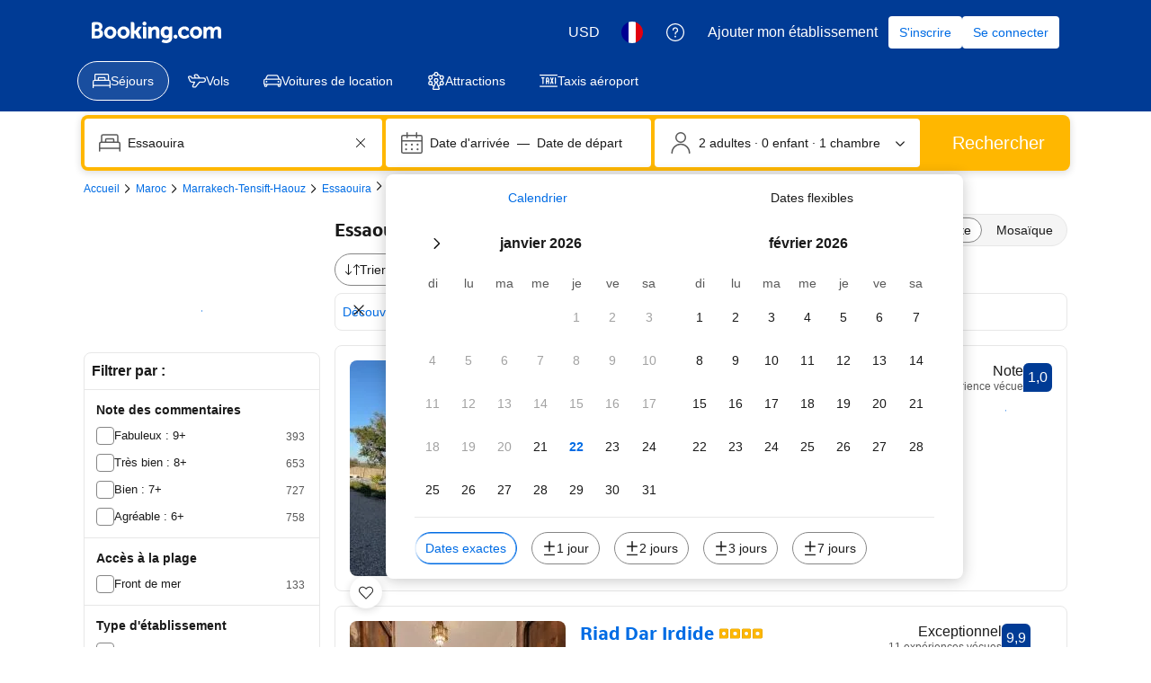

--- FILE ---
content_type: text/html; charset=UTF-8
request_url: https://www.booking.com/searchresults.fr.html?city=-32532&aid=2333404&no_rooms=1&group_adults=2
body_size: 1820
content:
<!DOCTYPE html>
<html lang="en">
<head>
    <meta charset="utf-8">
    <meta name="viewport" content="width=device-width, initial-scale=1">
    <title></title>
    <style>
        body {
            font-family: "Arial";
        }
    </style>
    <script type="text/javascript">
    window.awsWafCookieDomainList = ['booking.com'];
    window.gokuProps = {
"key":"AQIDAHjcYu/GjX+QlghicBgQ/7bFaQZ+m5FKCMDnO+vTbNg96AH8rhIMJ+z/0ZlnwNGCUsFTAAAAfjB8BgkqhkiG9w0BBwagbzBtAgEAMGgGCSqGSIb3DQEHATAeBglghkgBZQMEAS4wEQQM0xF1depSHZO07bzbAgEQgDtkDWjfu/iA1FFovrm1DbICsUAV04yfVyp7MT61DYp7EWM6jDnLUg9RkBp27QieKrX3EpH4gWzcP8WQoA==",
          "iv":"D549ywFERwAAAgg0",
          "context":"X4vkWveo09f5tSkZwXx9gKGI7W2uzc4BTPn02AF0eWCbf0NPmsIgcd8LmmRQ8D0wQvmb/PAdxJYMtGnFNnVQG3O5R+TYtHPiVBzHIswECAz9X1A2y/Dms2srvqUD8JfHvKVuMqahWd3ijutmJzmenZ5NtL/7A9EX5A2q3/yZtzQW+kpwtPf+F15jgPNMlBpeQB+JLYpmXV6Ql86eqg9/MLeqwb+X77KBMiTPwoIUatu2ktuo2Y8XZ/sNeyUn2J8JhSLp9PZ642mrwtAlk8FXChj8KdPWmn/mLGL3JXqw8kQJY4O8M3Po/Ek1rVQBk8TBjgtkwYThj1yQtfHm6AAN89wDfFwKNqc7Z3Xa4vmjjLCqtfWu/Ghvjg=="
};
    </script>
    <script src="https://d8c14d4960ca.337f8b16.us-east-2.token.awswaf.com/d8c14d4960ca/a18a4859af9c/f81f84a03d17/challenge.js"></script>
</head>
<body>
    <div id="challenge-container"></div>
    <script type="text/javascript">
        AwsWafIntegration.saveReferrer();
        AwsWafIntegration.checkForceRefresh().then((forceRefresh) => {
            if (forceRefresh) {
                AwsWafIntegration.forceRefreshToken().then(() => {
                    window.location.reload(true);
                });
            } else {
                AwsWafIntegration.getToken().then(() => {
                    window.location.reload(true);
                });
            }
        });
    </script>
    <noscript>
        <h1>JavaScript is disabled</h1>
        In order to continue, we need to verify that you're not a robot.
        This requires JavaScript. Enable JavaScript and then reload the page.
    </noscript>
</body>
</html>

--- FILE ---
content_type: application/javascript
request_url: https://cdn.cookielaw.org/consent/3ea94870-d4b1-483a-b1d2-faf1d982bb31/OtAutoBlock.js
body_size: 2540
content:
(function(){function q(a){var c=[],b=[],e=function(f){for(var g={},h=0;h<u.length;h++){var d=u[h];if(d.Tag===f){g=d;break}var l=void 0,k=d.Tag;var C=(k=-1!==k.indexOf("http:")?k.replace("http:",""):k.replace("https:",""),-1!==(l=k.indexOf("?"))?k.replace(k.substring(l),""):k);if(f&&(-1!==f.indexOf(C)||-1!==d.Tag.indexOf(f))){g=d;break}}return g}(a);return e.CategoryId&&(c=e.CategoryId),e.Vendor&&(b=e.Vendor.split(":")),!e.Tag&&D&&(b=c=function(f){var g=[],h=function(d){var l=document.createElement("a");
return l.href=d,-1!==(d=l.hostname.split(".")).indexOf("www")||2<d.length?d.slice(1).join("."):l.hostname}(f);return g=v.some(function(d){return d===h})?["C0004"]:g}(a)),{categoryIds:c,vsCatIds:b}}function w(a){return!a||!a.length||(a&&window.OptanonActiveGroups?a.every(function(c){return-1!==window.OptanonActiveGroups.indexOf(","+c+",")}):void 0)}function m(a,c){void 0===c&&(c=null);var b=window,e=b.OneTrust&&b.OneTrust.IsVendorServiceEnabled;b=e&&b.OneTrust.IsVendorServiceEnabled();return"Categories"===
r||"All"===r&&e&&!b?w(a):("Vendors"===r||"All"===r&&e&&b)&&w(c)}function n(a){a=a.getAttribute("class")||"";return-1!==a.indexOf("optanon-category")||-1!==a.indexOf("ot-vscat")}function p(a){return a.hasAttribute("data-ot-ignore")}function x(a,c,b){void 0===b&&(b=null);var e=a.join("-"),f=b&&b.join("-"),g=c.getAttribute("class")||"",h="",d=!1;a&&a.length&&-1===g.indexOf("optanon-category-"+e)&&(h=("optanon-category-"+e).trim(),d=!0);b&&b.length&&-1===g.indexOf("ot-vscat-"+f)&&(h+=" "+("ot-vscat-"+
f).trim(),d=!0);d&&c.setAttribute("class",h+" "+g)}function y(a,c,b){void 0===b&&(b=null);var e;a=a.join("-");b=b&&b.join("-");return-1===c.indexOf("optanon-category-"+a)&&(e=("optanon-category-"+a).trim()),-1===c.indexOf("ot-vscat-"+b)&&(e+=" "+("ot-vscat-"+b).trim()),e+" "+c}function z(a){var c,b=q(a.src||"");(b.categoryIds.length||b.vsCatIds.length)&&(x(b.categoryIds,a,b.vsCatIds),m(b.categoryIds,b.vsCatIds)||(a.type="text/plain"),a.addEventListener("beforescriptexecute",c=function(e){"text/plain"===
a.getAttribute("type")&&e.preventDefault();a.removeEventListener("beforescriptexecute",c)}))}function A(a){var c=a.src||"",b=q(c);(b.categoryIds.length||b.vsCatIds.length)&&(x(b.categoryIds,a,b.vsCatIds),m(b.categoryIds,b.vsCatIds)||(a.removeAttribute("src"),a.setAttribute("data-src",c)))}var u=JSON.parse('[{"Tag":"https://www.youtube.com/s/player/03dbdfab/player_ias.vflset/nl_NL/embed.js","CategoryId":["C0004"],"Vendor":null},{"Tag":"https://www.googletagmanager.com/gtm.js","CategoryId":["C0002","C0004"],"Vendor":null},{"Tag":"https://www.youtube.com/s/player/2f1832d2/player_ias.vflset/nl_NL/remote.js","CategoryId":["C0004"],"Vendor":null},{"Tag":"https://sc-static.net/scevent.min.js","CategoryId":["C0004"],"Vendor":null},{"Tag":"https://gum.criteo.com/sid/json","CategoryId":["C0004"],"Vendor":null},{"Tag":"https://www.youtube.com/generate_204","CategoryId":["C0004"],"Vendor":null},{"Tag":"https://securepubads.g.doubleclick.net/tag/js/gpt.js","CategoryId":["C0004"],"Vendor":null},{"Tag":"https://www.youtube.com/embed/","CategoryId":["C0004"],"Vendor":null},{"Tag":"https://s3.amazonaws.com/ki.js/54141/bOq.js","CategoryId":["C0002"],"Vendor":null},{"Tag":"https://s.pinimg.com/ct/lib/","CategoryId":["C0004"],"Vendor":null},{"Tag":"https://td.doubleclick.net/td/rul/481216654","CategoryId":["C0004"],"Vendor":null},{"Tag":"https://s.pinimg.com/ct/lib/main.7d8116bd.js","CategoryId":["C0004"],"Vendor":null},{"Tag":"https://guides.criteotilt.com/onetag/s2s/","CategoryId":["C0004"],"Vendor":null},{"Tag":"https://px.ads.linkedin.com/collect","CategoryId":["C0004"],"Vendor":null},{"Tag":"https://www.google-analytics.com/plugins/ua/ecommerce.js","CategoryId":["C0002"],"Vendor":null},{"Tag":"https://www.google-analytics.com/plugins/ua/ec.js","CategoryId":["C0002","C0004"],"Vendor":null},{"Tag":"https://td.doubleclick.net/td/rul/1070314322","CategoryId":["C0004"],"Vendor":null},{"Tag":"https://tr.snapchat.com/cm/s","CategoryId":["C0004"],"Vendor":null},{"Tag":"https://www.googletagmanager.com/gtag/destination","CategoryId":["C0004"],"Vendor":null},{"Tag":"https://bat.bing.com/action/0","CategoryId":["C0004"],"Vendor":null},{"Tag":"https://td.doubleclick.net/td/fls/rul/activityi","CategoryId":["C0004"],"Vendor":null},{"Tag":"https://connect.facebook.net/en_US/fbevents.js","CategoryId":["C0004"],"Vendor":null},{"Tag":"https://bat.bing.com/bat.js","CategoryId":["C0002","C0004"],"Vendor":null},{"Tag":"https://stats.g.doubleclick.net/j/collect","CategoryId":["C0004"],"Vendor":null},{"Tag":"https://x.bidswitch.net/sync","CategoryId":["C0004"],"Vendor":null},{"Tag":"https://www.youtube.com/s/player/2f1832d2/www-player.css","CategoryId":["C0004"],"Vendor":null},{"Tag":"https://www.youtube.com/s/player/2f1832d2/player_ias.vflset/nl_NL/base.js","CategoryId":["C0004"],"Vendor":null},{"Tag":"https://www.youtube.com/s/player/03dbdfab/player_ias.vflset/nl_NL/remote.js","CategoryId":["C0004"],"Vendor":null},{"Tag":"https://www.youtube.com/embed/YJbVKRCE3lQ","CategoryId":["C0004"],"Vendor":null},{"Tag":"https://tr.snapchat.com/config/com/54f04dd9-4d34-47ee-87a6-989713215c80.js","CategoryId":["C0004"],"Vendor":null},{"Tag":"https://s.yimg.jp/images/listing/tool/cv/ytag.js","CategoryId":["C0004"],"Vendor":null},{"Tag":"https://www.google-analytics.com/analytics.js","CategoryId":["C0002","C0004"],"Vendor":null},{"Tag":"https://cdn.pdst.fm/ping.min.js","CategoryId":["C0002"],"Vendor":null},{"Tag":"https://bat.bing.com/p/action/15005356.js","CategoryId":["C0004"],"Vendor":null},{"Tag":"https://ct.pinterest.com/user/","CategoryId":["C0004"],"Vendor":null},{"Tag":"https://connect.facebook.net/signals/config/","CategoryId":["C0004"],"Vendor":null},{"Tag":"https://cm.g.doubleclick.net/pixel","CategoryId":["C0004"],"Vendor":null},{"Tag":"https://gtp-mktg.booking.com/g/collect?","CategoryId":["C0002"],"Vendor":null},{"Tag":"https://gtp-mktg.booking.com/g/collect","CategoryId":["C0004"],"Vendor":null},{"Tag":"https://ct.pinterest.com/v3/","CategoryId":["C0004"],"Vendor":null},{"Tag":"https://www.youtube.com/s/player/2f1832d2/player_ias.vflset/nl_NL/embed.js","CategoryId":["C0004"],"Vendor":null},{"Tag":"https://pixel.tapad.com/idsync/ex/push","CategoryId":["C0004"],"Vendor":null},{"Tag":"https://ct.pinterest.com/ct.html","CategoryId":["C0004"],"Vendor":null},{"Tag":"https://td.doubleclick.net/td/rul/988382855","CategoryId":["C0004"],"Vendor":null},{"Tag":"https://www.linkedin.com/px/li_sync","CategoryId":["C0004"],"Vendor":null},{"Tag":"https://q-xx.bstatic.com/psb/capla/static/js/client.722620de.js","CategoryId":["C0004"],"Vendor":null},{"Tag":"https://www.youtube.com/s/player/2f1832d2/www-embed-player.vflset/www-embed-player.js","CategoryId":["C0004"],"Vendor":null},{"Tag":"https://open.spotify.com/embed","CategoryId":["C0004"],"Vendor":null},{"Tag":"https://googleads.g.doubleclick.net/pagead/viewthroughconversion/","CategoryId":["C0004"],"Vendor":null},{"Tag":"https://creativecdn.com/tags","CategoryId":["C0004"],"Vendor":null},{"Tag":"https://www.surveygizmo.eu/runtimejs/intercept/intercept.js","CategoryId":["C0002"],"Vendor":null},{"Tag":"https://appleid.apple.com/auth/authorize","CategoryId":["C0004"],"Vendor":null},{"Tag":"https://www.youtube.com/youtubei/v1/log_event","CategoryId":["C0004"],"Vendor":null},{"Tag":"https://snap.licdn.com/li.lms-analytics/insight.min.js","CategoryId":["C0002"],"Vendor":null},{"Tag":"https://www.youtube.com/s/player/03dbdfab/player_ias.vflset/nl_NL/base.js","CategoryId":["C0004"],"Vendor":null},{"Tag":"https://ib.adnxs.com/getuid","CategoryId":["C0004"],"Vendor":null},{"Tag":"https://dynamic.criteo.com/js/ld/ld.js","CategoryId":["C0004"],"Vendor":null},{"Tag":"https://www.youtube.com/embed/sAr-e2cmLJ8","CategoryId":["C0004"],"Vendor":null},{"Tag":"https://ib.adnxs.com/setuid","CategoryId":["C0004"],"Vendor":null},{"Tag":"https://www.youtube.com/s/player/03dbdfab/www-player.css","CategoryId":["C0004"],"Vendor":null},{"Tag":"https://tr.snapchat.com/hm","CategoryId":["C0004"],"Vendor":null},{"Tag":"https://x.bidswitch.net/ul_cb/sync","CategoryId":["C0004"],"Vendor":null},{"Tag":"https://www.googletagmanager.com/gtag/js","CategoryId":["C0002"],"Vendor":null},{"Tag":"https://bat.bing.com/actionp/0","CategoryId":["C0004"],"Vendor":null},{"Tag":"https://d8c14d4960ca.edge.sdk.awswaf.com/d8c14d4960ca/83f640d05f85/challenge.js","CategoryId":["C0004"],"Vendor":null},{"Tag":"https://tr.snapchat.com/p","CategoryId":["C0004"],"Vendor":null},{"Tag":"https://appleid.apple.com/appleauth","CategoryId":["C0004"],"Vendor":null},{"Tag":"https://r.casalemedia.com/rum","CategoryId":["C0004"],"Vendor":null},{"Tag":"https://tags.tiqcdn.com/utag/booking.com/main/prod/utag.746.js","CategoryId":["C0004"],"Vendor":null},{"Tag":"https://securepubads.g.doubleclick.net/pagead/managed/js/gpt/m202505200101/pubads_impl.js","CategoryId":["C0004"],"Vendor":null},{"Tag":"https://www.youtube.com/s/player/03dbdfab/www-embed-player.vflset/www-embed-player.js","CategoryId":["C0004"],"Vendor":null}]'),
D=JSON.parse("true"),r=JSON.parse('"Categories"'),v=(v=[""]).filter(function(a){if("null"!==a&&a.trim().length)return a}),t=["embed","iframe","img","script"],B=((new MutationObserver(function(a){Array.prototype.forEach.call(a,function(c){Array.prototype.forEach.call(c.addedNodes,function(e){1!==e.nodeType||-1===t.indexOf(e.tagName.toLowerCase())||n(e)||p(e)||("script"===e.tagName.toLowerCase()?z:A)(e)});var b=c.target;!c.attributeName||n(b)&&p(b)||("script"===b.nodeName.toLowerCase()?z(b):-1!==t.indexOf(c.target.nodeName.toLowerCase())&&
A(b))})})).observe(document.documentElement,{childList:!0,subtree:!0,attributes:!0,attributeFilter:["src"]}),document.createElement);document.createElement=function(){for(var a,c,b=[],e=0;e<arguments.length;e++)b[e]=arguments[e];return"script"===b[0].toLowerCase()||-1!==t.indexOf(b[0].toLowerCase())?(a=B.bind(document).apply(void 0,b),c=a.setAttribute.bind(a),Object.defineProperties(a,{src:{get:function(){try{return a.cloneNode().src}catch(f){return a.getAttribute("src")||""}},set:function(f){var g=
b[0],h,d,l,k="";k=q(k="string"==typeof f||f instanceof Object?f.toString():k);return d=g,l=a,!(h=k).categoryIds.length&&!h.vsCatIds.length||"script"!==d.toLowerCase()||n(l)||m(h.categoryIds,h.vsCatIds)||p(l)?(d=g,h=a,!(l=k).categoryIds.length||-1===t.indexOf(d.toLowerCase())||n(h)||m(l.categoryIds,l.vsCatIds)||p(h)?c("src",f):(a.removeAttribute("src"),c("data-src",f),(g=a.getAttribute("class"))||c("class",y(k.categoryIds,g||"",k.vsCatIds)))):(c("type","text/plain"),c("src",f)),!0}},type:{get:function(){return a.getAttribute("type")||
""},set:function(f){return h=c,d=q((g=a).src||""),h("type",!d.categoryIds.length&&!d.vsCatIds.length||n(g)||m(d.categoryIds,d.vsCatIds)||p(g)?f:"text/plain"),!0;var g,h,d}},class:{set:function(f){return h=c,!(d=q((g=a).src)).categoryIds.length&&!d.vsCatIds.length||n(g)||m(d.categoryIds,d.vsCatIds)||p(g)?h("class",f):h("class",y(d.categoryIds,f,d.vsCatIds)),!0;var g,h,d}}}),a.setAttribute=function(f,g,h){"type"!==f&&"src"!==f||h?c(f,g):a[f]=g},a):B.bind(document).apply(void 0,b)}})();